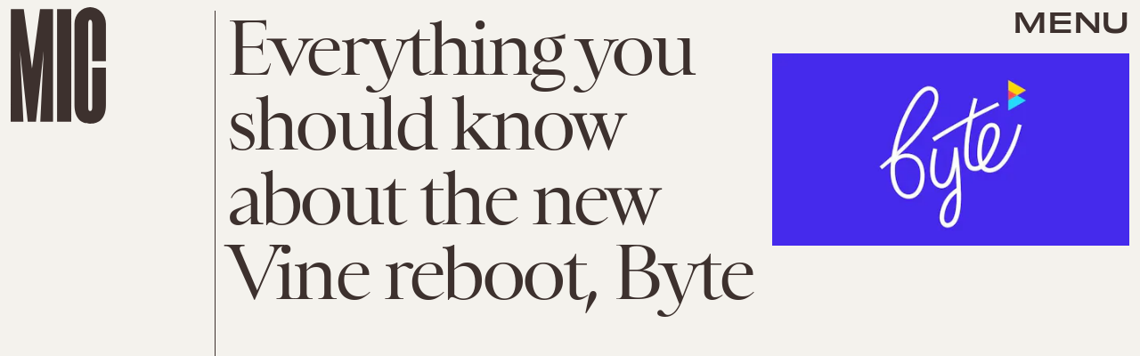

--- FILE ---
content_type: text/html; charset=utf-8
request_url: https://www.google.com/recaptcha/api2/aframe
body_size: 268
content:
<!DOCTYPE HTML><html><head><meta http-equiv="content-type" content="text/html; charset=UTF-8"></head><body><script nonce="oNzt8I4bVq83INFL1VbZwg">/** Anti-fraud and anti-abuse applications only. See google.com/recaptcha */ try{var clients={'sodar':'https://pagead2.googlesyndication.com/pagead/sodar?'};window.addEventListener("message",function(a){try{if(a.source===window.parent){var b=JSON.parse(a.data);var c=clients[b['id']];if(c){var d=document.createElement('img');d.src=c+b['params']+'&rc='+(localStorage.getItem("rc::a")?sessionStorage.getItem("rc::b"):"");window.document.body.appendChild(d);sessionStorage.setItem("rc::e",parseInt(sessionStorage.getItem("rc::e")||0)+1);localStorage.setItem("rc::h",'1769697190455');}}}catch(b){}});window.parent.postMessage("_grecaptcha_ready", "*");}catch(b){}</script></body></html>